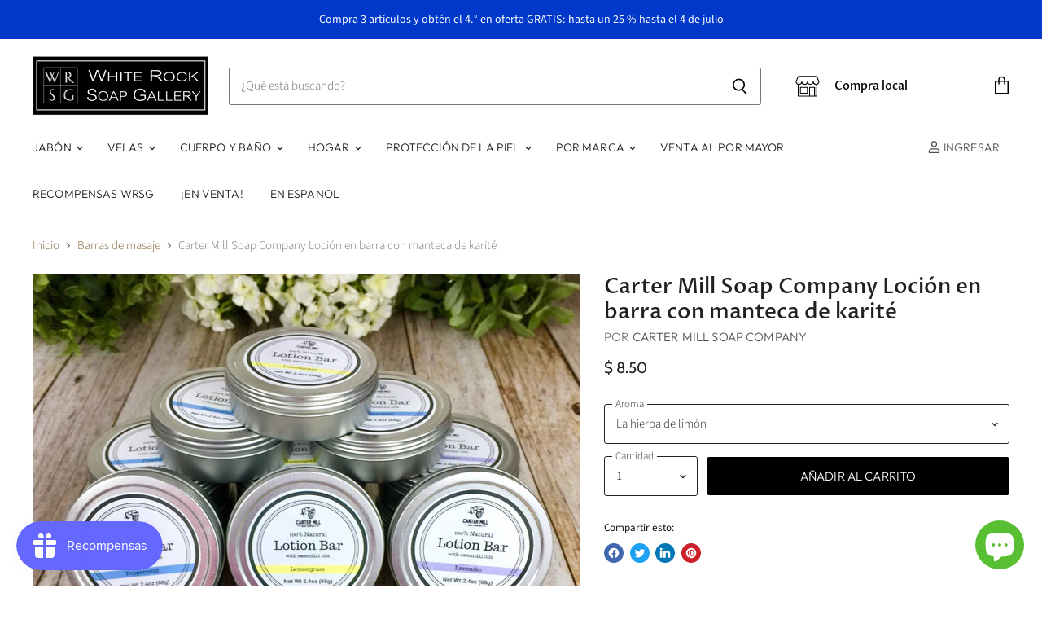

--- FILE ---
content_type: application/javascript; charset=utf-8
request_url: https://searchanise-ef84.kxcdn.com/preload_data.1v0P7n6D4t.js
body_size: 11320
content:
window.Searchanise.preloadedSuggestions=['gift set','lip balm','mahogany teakwood','essential oils','shower steamers','room spray','dream stick','hand soap','gift box','bath bomb','sugar scrub','soy candles','palo santo','body oil','soap dish','palo santo sage','swag box','hand sanitizer','oil diffusers','shower spray','bath salts','gift sets','body butter','body lotion','reed diffuser','white tea','beard oil','lavender soap','shower steamer','all natural deodorant','shave soap','shampoo bar','christmas morning','rosemary mint','essential oil','salve stick','vegan lip balm','linen spray','ultimate body salve','face wash','bath bombs','gift card','bar soap','for men','cobalt soap','charcoal soap','bubble bath','body wash','texas suede','mahogany teakwood candle','liquid hand soap','bath oil','soap net','orange cinnamon clove','whipped body butter','oatmeal soap','rose soap','essential oil diffuser','texas soap','love candle','eucalyptus mint','lotion bar','shower steamer spray','goat milk soap','lavender dream stick','hand cream','bath salt','face oil','coconut bar soap','joy candle','red currant candle','soap holder','tea tree soap','carter mill soap','activated charcoal deodorant','reed diffuser refill','face moisturizers','body scrub','muscle soak','ultimate body salve stick','lavender linen spray','face soap','cashmere & musk','shea butter','christmas morning candle','red currant','soap bag','amber and oak','mahogany teakwood cologne','tumeric soap','sandalwood & patchouli','patchouli soap','conditioner bar','wax melts','fall candle','body soap','beard care','lip scrub','hand lotion','soap lift','lavender candle','sugar scrubs','rodeo queen','calming care package','shaving soap','fragrance oil','body spray','eucalyptus soap','calming roller ball','soap bar','lemongrass soap','activated charcoal soap','travel size','laundry soap','wax melt','into an','roller ball','tea tree','votive candle','rain candle','white tea candle','whipped up wonderful','saddle up','menthol salve','chapstick tube','room sprays','white leather','hours operating','fizz bizz','goat milk','sage and citrus','olive oil soap','moon rivers','car diffuser','face mask','moon rivers naturals','mothers day','rose water','white rock soap','lemon verbena','mistletoe christmas candles','dish soap','hand gel','ranch hand','benjamin soap company','liquid soap','waterless hand gel','mahogany teakwood room spray','foaming hand soap','sage smudge','carter mill','lip balms','eight soap co','luxury bath oil','gifts box','lavender vanilla','citrus basil','rosemary mint soap','bath soap','smoke candle','palo santo sage gift set','face scrub','insect repellent','texas candle','eye serum','soap pouch','eye mask','lake highlands','perfume oil','vitamin c serum','hair serum','burning oils','chap stick','bar soaps','moon river','lavender oil','egyptian musk','pumpkin spice candles','peppermint soap','gardenia candles','breathe easy','soy wax candle','christmas soap','spiced fig','dead sea salts','sandalwood soap','body salve','face cream','dallas candle','palo santo room spray','vegan handmade soap','after shave','unscented soap','lake highlands candle','relax bath salts','hair conditioner','beard soap','vegan soap','cobalt soap company','soap dishes','pecan praline','dead sea bath salts','moisturizing soap','exfoliating soap','greeting cards','soy wax','lavender mint','oak cliff','turmeric soaps','beard balm','breathe roller','vitamin c','ultimate salve stick','all natural deodorant lemon grass','journey candles','pumpkin spice','oatmeal face','makeup remover','body brush','frankincense and myrrh','laundry detergent','max & lou','bath tea','sun screen','tiny bee','plants all','salt scrub','christmas candle','soap saver','loofah soap','mens products','dry shampoo','madison perfume','rosemary mint sugar scrub','car scent','blue bonnet','shower gel','santal blanc','gift baskets','goats milk soap','menthol salve stick','clay mask','reed diffuser set','sandalwood vanilla','bug spray','black soap','massage oil','urban collection','air freshener','rose candle','winter wonderland','lavender gift set','hair care','clay soap','fall candles','care package','sleigh ride','jasmine candle','frankincense essential oil','ultimate body soap','pet products','bath soak','peppermint tea soap','snowflake soap','matcha balm stick','face toner','calming roll on oil','coconut soap','weird cedar','insect spray','citrus splash','bentonite clay','white rock soaps','cuticle oil','oatmeal face wash','activated charcoal','texas suede colognes','boo box','luxury sugar scrub','burning oil','soy candle','aloe vera face wash','facial serum','moisturizing creams','dead sea salt and sugar scrub','shampoo bars','olive oil','floral bath soak','facial toner','candy cane','red clay soap','kuhdoo soap','honey oatmeal','spiced fig candle','massage and body oil','foot soak','body polish','milk bath','four thieves','all the fall','incense cone','simply soap net','laundry soap powder','christmas candles','hair pomade','soy wax candle bluebonnet','gift boxes','mother\'s day','cashmere and musk','gift cards','neroli black pepper','candle warmer','dryer ball','immaculate beard','oil diffuser','detox bath soak','milk and honey','cobalt bar soap','creme brulee','tea tree oil','goods apothecary','susan\'s soaps','pink sugar','wick trimmer','peppermint tea tree','incense sticks','sage citrus','men soap','east dallas','bear creek goods','soy wax melts','orange chili','diffuser oils','vanilla candle','pecan praline candle','shea butter soap','fragrance free','foot scrub','palo santo and sage','holiday candles','neck wrap','lavender rose','sample pack','lemongrass deodorant','sasha’s lip balm','eye cream','build your own','white rock','rose absolute','castille soap','lavender rose geranium','ultimate salve','essential oil roller','skin care','prickly pear','essential oil blend','pump soap','clove soap','sparkling rose','valentines day','coconut milk face','hair oil','foot products','essential oil diffusers','citronella candles','car freshener','essential oils diffuser','thieves soap','soap bars','white grapefruit bamboo','face serum','facial steam','snowman bath bomb','vanilla soap','ylang ylang','soap class','goat soap','epsom salt','essential oil patchouli','moroccan clay','scented oils','cucumber melon','tin soy candle','body oils','peppermint oil','naked soap','bentonite clay soap','calendula comfrey herbal','ultimate salve stick mini','gift basket','lavender spray','turmeric soap','sea salt and gardenia','reed diffusers','bath fizz','kids bath','burning lamp','naked unscented','wood scent','texas christmas','koke garden','natural beeswax','castile soap','shave kit','deep ellum','solid soap','lavender essential oil','pink grapefruit','cleansing grains','mini soap','spa day gifts','dead sea salt','luke dean','hair conditioner bar','all the fall yall','eight soap','arnica salve','room spray palo santo and sage','white tea oil','eucalyptus gift sets','tumeric face','shave brush','wash cloth','soap gift sets','leather candle','sodium hydroxide','white rock lake','mistletoe and fig','orange soap','green tea','3 wick candles','moon river naturals','rain scent candle','mustache wax','dryer balls','sandalwood and patchouli','men gift','dark chocolate espresso candle','tallow soap','body cream','coffee soap bar','shower bombs','lotion candle','free gift','oak cliff candle','arboretum candl','clove clary sage & cedarwood','t blend','natural soap','lavender dream gift set','organic soap','honey soap','the hood','mahogany teakwood oil','texas shaped','red tea','lemon soap','litsea oil','face masks','go essentials','yoga mat spray','linen sprays','bath salt floral soak','lakewood candle','soap bags','body mist','sparkling rose candle','aloe soap','balsam candle','highland park','wax warmers','all purpose cleaner','cocoa butter','soap sensitive skin','rose oil','store times','slow north','box set','soap sleeve','holiday gifts set','lavender vanilla sugar scrub mini','face lotion','ultimate body lotion','lavender thorne','whiski candle','diffuser oil','bulk dead sea bath salts','aroma diffuser','spa day','whipped soap','pleasant grove','candle wax','clay face mask','roll on','body scrubber','beard wash','magnesium oil','liquid castile soap','scent diffuser refills','greeting card','mila\'s paw balm','aroma beads','everything oil','whiski designs','texas shaped soap','the colony','joy candles','rose soaps','deep exfoliating','soap box','foaming hand soap lavender','lavender gift box','face cream moisturizer','whipped body butter rosemary mint','soap loofah','max and lou','fathers day','shower steam','bear creek','face moisturizer','clary sage','loofah cloth','round soap','winter soy wax candle','tobacco caramel','cuticle butter','room spray red currant','travel candle','rose pink tinted lip gloss','sage candle','candle three wick','muscle salve','face cleanser','clearance soap','dog soap','mahogany teakwood soap','mens soap','pumpkin milkshake','lip gloss','white rock soap gallery','shave oil','lavender body butters','lavender sage','sisal soap pouch','shower steamers breathe','birthday gift for friend','sea salt','diffuser reed','l streets','smudge stick','8 oz candle','lavender lotion','felted soap','amber oak','almond bar soap','diffuser refill','journey candle','soap making','foaming face wash','take classes','beeswax candles','tomato vine','dog shampoo','african soap','body scrubs','jasmine and orange blossom','scent for sleep','relax bath salts lavender','hours open','body powder','lavender rose soap','amber and oak oils','apple harvest','back brush','waterless hand gel alcohol based 1 oz','forest hills','white rock soap gallery hours','grapefruit soap','shaving brush','east dallas candle','lavender dream','beer soaps','rice water soaps','hand salve','roller ball essential blends','susan’s soaps and more','frankincense complexion bar','hope candle','grab bag','pumpkin spice soap','mini salve','birthday card','bar soap no coconut oil','body butters','snowman gift set','stress free','shea soap','bug repellent','vanilla tangerine','dry skin','solid soaps','contact us','lemongrass gift sets','sugar and salt scrub','coffee scrub','dry brush','mens bar soap','calming oil','t soap','for essential oils','lavender scrub','dead sea','men’s soap','goat milk soap bar','candle tin','wood soap dish','avocado matcha','creme brulee candle','home fragrances','winter fir','horny goat','shower bomb','lavender body butter','hand soap for','red clay','jojoba oil','wooden soap dish','sea sponge','creme brule','spa day gift box','róse candles','texas honey','lavender fields','with lavender','color sticks','palo santo sage room spray','sweet and sassy','orange clove','lavender sugar scrub','soap savers','sawdust and embers','dark water','dusting powder','lavender vanilla soap','body perfume','mckinney scent','whipped shea','milk perfume','citrus and sage','rose water toner','foaming hand','with fragrances of essential oils','m streets candle','lavender and lime','bay rum','greenair essential oil diffuser','holiday gifts','rose mint','bubble scoops','air plant','pumpkin soap','soap scrubber','lion bear','hand wash','votive candles','antibacterial properties','clover and verbena','handmade soap','soaps for dry skin','dallas collection','preston hollow','live plants','sweet soap','gift cards delivered','organic vegan soap','green tea soap','rose geranium','free shipping','palo santo & sage room spray','lavender and vanilla','for baby','best sellers','texas bluebonnet','eyebrow serum','white rock soap gallery soaps','glycerin soap','soap eczema','shea butter bar','ugly soap','shaving cream','kaolin clay','soothe soak','cashmere musk','beer soap','rosemary soap','rose toner','vitamin e','enso apothecary','tyler candle','antibacterial soap','trim the tree','whipped body butter lavender','lip salve','seaweed clay mask','sos bliss','castor oil','texas soaps','body oul','lemon grass soap','the hood wax','white velvet musk','extra ultimate','luxury body scrub','lavender box','shower oil','unscented candles','carrot seed','candle fragrances','swag boxes','facial soap','amber soap','tin candle','welcome to the shitshow','anti itch','loofah sponges','peppermint foot soak','bath taffy','activated charcoal & moroccan red clay soap','cucumber soap','phone number','sleep mask','perfume roller','sleepy cottage','lotion stick','herbal facial steamer','joy fragrance','bath accessories','peppermint lavender','dark chocolate espresso 8 oz soy wax candle glass jar','lavender lime','bishop arts','thank you','salt lamp','sage soap','four thieves soaps','citrus soap','liquid shampoo','citrus basil candle','paw balm','lavender peppermint','3 wick soy candle','lavender mint candle','magnolia sea salt','the immaculate beard','benjamin soap','tea light','african black soap','lavender powder','orange and almond soap','rosewater facial toner','sweet caramel soaps','bubble bar','fort worth','birthday gift','aloe vera','baby oil','sweet tea','sweet orange','ylang ylang and cedarwood','coconut oil','beeswax candle','mother’s day','shower sprays','pendant diffuser','sweet almond','madison body spray','aloe face wash','tiny texas soap','rouge candle','egyptian musk perfume','shave bar','pumice soap','cleansing oil','rain reed diffuser','lye soap','sage room spray','candles smoke soy wax','waterless hand','dream sticks','candle warmers','rosemary mint oil','man bar','texas storm','wood soap dishes','lavender gift','sea moss','litsea essential','soap sale','men’s products','room spray sandalwood and vanilla bean','chai tea','blossom perfume','make up','simply body soap net','soap drying rack','baby butter','peach bellini','anti aging serum','lavender stick','gift package','lavender vanilla body oil','holiday soap','frosted eucalyptus','rosemary oil','lavender body wash','body sprays','sugar a rub','soap w shea','mosquito bites','sparkling mimosa','coco butter','lime soap','stocking stuffer','essential blends calming','coconut wax','calendula stick','little forest hills','santo and sage room spray','bug bites','milk candle','mini room spray','soap deck','charcoal scrub','lemon mint sugar scrub','pillow spray','four thieves soap','green orchid','soap refill','oak lawn','lavender bar soap','sandalwood and vanilla','frankincense essential','pleasant grove candles','foam soap','moisturizer face cream','sensitive skin','gift set white rock','unrefined shea butter','seaweed soap','african black','bar shampoo','sage & citrus','bath salts relax','native texan','white grapefruit and bamboo','tree soap','soap rest','san antonio','lavender vanilla bourbon','eucalyptus essential oil','white leather scent','sandal blanc','sacred smoke','sandalwood an patchouli soap','lavender sweet orange','charcoal incense','dog care','everything skin oil','journey reed diffuser','whipped butter','cedarwood oil','calendula lotion','solid perfume','bourbon vanilla','soap tin','room oil','fragrances men','oatmeal coconut milk bath','owl soap','rosemary essential oil','black amber','shower steamie','kumquat candle','goats milk','wood wick','thieves oil','soap mesh','old lake highlands','whiski farm fresh','lemon essential','lemon mint','salt and sugar scrub','papaya coconut mango','lip balm set','cobalt soap 33','mini christmas morning room spray','vitamin e oil','porcelain diffuser','bath sprinkles','facial moisturizer','hair growth','3 wick candle','soap tray','palo santo sage spray','dream rollerball','no palm oil','sugar scrub rose absolute','custom gift','texas suede cologne','power up spray','palo & sage candle','itch stick','three wick','latika body','happy birthday','pumpkin spice candle','pine tar','mesh sponge','eight soap bar','black candles','orange and bergamot','himalayan salt','creamy vanilla','spearmint oil','hair growth spray','facial oil','custom gift set','body net','you\'ve been booed','anti aging','whisk designs','bluebonnet candle','bath happy','lemongrass oil','8 oz candles','texas size lip balm','old factory soap parousia perfumes','lavender lotion bar','calming care','rose mint body lotion','blue tansy','lavender rosemary peppermint tea tree','scented candles','deep ellum wax','soap holder on a','valentine candles','sample size','milk & honey','swag gift box','fragrance lamp','moisturizing cream','lavender lip','lavender lime soap','lavender room spray','bath salt lavender','tinted lip','texas tin','roller ball essential oil','white soap','heart bath bomb','white wax melts','essential oul','blue soap','moroccan red','blood orange','facial scrub','fall room spray','sage stick','lemon grass','room spray rain','vegan lip balm dream stick','lavender bergamot','fruit soap','wax warmer','lip balm gift set','cucumber soaps','hair soap','citronella soap','sample box','lemon candle','bath gift baskets','susan case','plants koke kitchen','soap on a rope','body bar','mineral sun','essential oil for laundry','coconut vanilla','aroma bead bag car freshener','scent oils','almond scrub','men skin care','winter candles','face bar','fabric spray','bath pouf','charcoal deodorant','gift box lavender','university park candle','hand soap liquid','pregnant bellies','shower steam spray','balm stick','vanilla tobacco','face balm','hand and body wash','madison perfume body spray','lavender and chamomile','sweet dreams gift','message and body oil','beef tallow','pumpkin spice spray','bath gift','kojic acid','steamer spray','hollywood heights','cherry soap','aluminum free','rose room spray','aroma bead','facial brush','cinnamon vanilla','blue bonnet candle','farm fresh','jasmine essential oil','grapefruit vanilla','room spray linen','pink rose tinted lip balm','lavender salt scrub','acne soap','mckinney candle','milk roll on','coconut milk shampoo bar','sandalwood vanilla bean','insect sprays','soap base','moon rivers natural','wax mel’s','lemon scented soaps','care basket','soap box set','candle scents','automobile diffuser','white tea candles','color stick','scent sticks','felt soap','body salve and moisturizer','patchouli oil','christmas morning soy wax candle','whiski stickers','the green rift','scent diffuser','oat oil','wedding gifts','christmas scents','lip scrubs','lavender bath bombs','swag gift','sweet dreams','fizz bizz bomb','joy scent','rock salt','benjamin soap co','signature series','vegan all natural soap','lip grit','oval soap','oatmeal bar','whiski designs candle','small candles','lump of coal','oval chapstick','candy cane candle','made in texas','grit body scrub','soap lifts','angel baby','bamboo diffuser','soy tin','texas texas','candle lavender','poppy seed soap','beard lotion','bath spray','round natural','bath sets','beard comb','rosemary mint candle','tinted lip balm','for love','white sage','carter mill clove soap','mint rosemary','travel ultimate salve stick','facial bar','mini candle','lavender bath gift sets','lavender rose water','dark spots','apple cider','for women','rice soap','palo santo soap','coconut milk face wash','amber and oak diffuser','tin soy wax candle','minty vanilla','lotion bars','relax bath salt','relax gift set','rose absolute sugar scrub','soap body','cinnamon soap','lavender chamomile','body lotion naked','university park','more hand sanitizer','benjamin soap perfume oil','menthol stick','honey candle','soap liquid','soothe dry and itchy skin','sea salt peony','fragrance oils','sasha body','shower exfoliating','vegan handmade','milk and honey body lotion','handcrafted bundle','amber and oak room spray','diffuser refills','bath and hand soap','charcoal face soap','whipped body cream','bar soap for men','lavender soa','green matcha stick','mini car diffuser','oatmeal goats milk soap','face steam','soap and shave','palo santo and sage room','melt and pour','caramel soap','healing body lotion','4 oz candle','wax urban collection','red clay mask','moisturizing bar','tumeric mask','matcha balm','sage spray','oil roller','would chapstick','rosemary mint essential oil','oatmeal honey','beard and tackle','pink grapefruit lip balm','rodeo queen gift','bath salt directions','red current','evergreen votive','rose body butter','lotion tin','essential oil candle','castille soaps','tropical hibiscus','face cleansers','scrub bar','lemon verbena candle','vanilla lip balm','palo santo & sage','hand scrub','colloidal oatmeal','soy melts','essential refill','coffee cocoa face masks','healing salve','moroccan red clay','palo santo candle','hair soaps','citron and cedar leaf','eucalyptus peppermint','holiday room spray','skin balms','bar soap small','snow man','peach bar soap','saddle up candles','rose sugar scrub','witch hazel','palo santo and sage room spray','lavender roller','all the fall yall candles','orange cinnamon','oat milk and honey','anxiety bath','amenity gift bag','vitamin e soap','bath and body','sandalwood powder','cashmere musk soap','diffuser reeds','gifts for','dark chocolate espresso','patty goya','gardenia oil','pink soap','eucalyptus mint soap','lavender shower steamers','soap sampler','ov llc','bar of soap','candle box gift set','casa linda','wish candle','soap mold','lavender soap bar','love bug','large candle','nail brush','lavender honey','hand lotions','clove clary sage','bath soaks','plug in','rollerball perfume','nag champa','coffee sugar scrub','long lasting reed diffuser','hours till','description of candle scents','urban candles','journey spray','peppermint body butter','lips balm','dallas scent','small soap bars','rose and coconut lotion','texas christmas candle','all the fall y’all','body lavender and chamomile','tobacco caramel lotion','oat milk','vit c face serum','white rock soap lemon verbena oil','mini dream stick','pink sugar gift set','poison ivy soap','lavender oil refill','terra cotta','sleep stick','starry night','sugar scrub lavender','cobalt lavender soap loofah scrub soap','bag of soaps','calendula comfrey','last call candle','rose lip','rodeo queen candle','sweet caramel shop','sawdust & embers','dead sea salt soap','right as','white rock lake candle','lavender bath','peppermint bath bombs','bath cloth','orange soap 2 oz','lavender bar','gifts cards','thieves soaps','sisal dual','cobalt bar','magnolia soap','neighborhood candles','whiskey candles','mango butter','dream tick','diva scent','coal soap','cleaning powder','essential oil blends','white tea diffuser','soy bluebonnet candle','organic essential oils','obsession custom','t shirts','orange scent candles','kitchen soap','activated charcoal sugar scrub','mud mask','emulsifying wax','holiday candle','green soap','mistletoe & fig','candle gift','car scent diffuser','carter mill soap company almond oatmeal soap','creative co op cast iron soap dish','essential oil candles','healing lotion','pine wood soap','after sun','lip care','tree shaped soap','candle sets','room spray grapefruit','spice soap','unscented bar soap','oil burning','galentine gift','relax oz','anti age','lemon scrub','snow day','valentines day candles','father\'s day','face and beard wash','migraine mask','sissy\'s soaps','orange clove cinnamon','mood enhance','almond soap','soap dish stone','carrier oil','power up','lavender thorn','soap holde r','lemon verbena soap','sandalwood candle','vegan all naturally','menthol colognes','toasted marshmallow candle','magno soap','spearmint essentials','all purpose','lemongrass & sweet orange','citric acid','small gift sets','potassium hydroxide','candle 8 oz soy wax','rain diffuser','welcome fall','foam sponge','hand moisturize','anti itch soap','white rock body powder','three wick christmas scent candle mistletoe','rose water face toner','tee tree soap','golden tabac','lip balm spf','sandalwood & patchouli soap','white rock soap gallery lotion','rose clay shea soap','christmas votive','after shave with aloe vera','rose bar soap','eucalyptus shower','aromatherapy oils','new home','anti bacterial','fig candle','hair spray','kids bath salts','unscented lotion','sashas lotion','hibiscus soap','blue candle','exfoliant soap','mini diffusers','lemon oil','rolling oil','calm basket','eucalyptus salt','bathroom spray','a joy forever','gift box wrsg','detox bath','soap body scrubber','coconut lime','tangerine fizz','flower soap','milk body spray','ultimate gift set','oily skin','christmas gift','large soap bars','rosemary candle','dark chocolate','lavender & rose & geranium oil','sheets spray','soaps with','bulk bath salts','cream brulee','soy candles tea light','simply salv stick','hand soap refill','chai lip','capri blue','dead sea scrub','relax soap','round soap dish','diffuser refil','rose pink','bath bomb set','orange and chili candle','grapefruit sugar scrub','room freshening spray','wax candles','body powders','whipped butter body cream','lemongrass essential oil','palo santo & sage candle','bath soaps','diaper balm','shaving soaps','christmas card','palo santo oil','susan’s soaps','face steamers','oil diffusers with','face soaps','amber and oak candles','butt soap','cotton candy','mosquitoes away','red clay soaps','spice fig','rose face','olive grove','tx soap','your own','lemongrass lotion','shaped soap','pumice scrub soap','after sha','essential oil room spray','blue bonnet soap','moisture cream','2nd kind','eight soap co bath bombs','valentines care','hair mask','texas tea','charcoal sugar scrub','difusser set','activated charcoal with peppermint tea tree soap','pet spray','for kids','facial soaps','for a man','christma morning','ross rowdy beard oil citrus','sea spong','back strap','all natural soap','dryer ball oil','breathe bath salts','amber oil','pumpkin candle','gingerbread soap','dallas candles','orange cinnamon clove candle','tea soap','eucalyptus mint lotion','rose lip balm','room fragrance','vanilla scent candles','hair shampo','natural sponge','essential blends','sisal soap mit','liquid soap refill','skin salve','soap rack','matches black and','sweet tea lip balms','vanilla bar soap','candle wick','soap container','mckinney texas','massage oils','all natural stick','lavender scent','pluggable diffuser','black pepper','itchy skin','13 and co','amenity travel','pumice stone','essential oils bulk','strawberry soap','face sponge','clove oil','rodeo queen soaps','sandalwood & vanilla bean','simply clean','texas size','wax melt burner','shampoo soap','sage oil','oil warmers','our sandalwood','honey and goat\'s milk','spearmint lip','scent description','hand poured body wash','cologne rollerball','everything skin','design district','naked hand lotion','top fragrances','ultimate salve stick 1 oz','palo santo & sage gift set','shower steamer spray breathe easy','rose scrub','breath easy','essential oil lime','m streets','gifts for mom','description of scents','mahogany teakwood shave soap','rose clay','sugar scrubs lavender vanilla','ultimate bath bar','bourbon soap','lavender salt','moisturize soap','exfoliating bar soap','neem oil','milk honey','peach soap','magnesium oils','sea salt gardenia','christmas tree','black spice soap','sparkling rose room spray','dead sea salt & sugar scrub','bath oils','floral bath soap','the dream stick','french soap','mahogany teak','rosemary hair oil','lavender sleep','eucalyptus oil','t essential oil','coconut scrub','yoga products','palo santo sage candles','lip sa','sweet scent candles','oil burner','shower soap','texas state fair','spa box','all natural dream','soap cover','cleanse oil','scent oil','compare to thieves','artisan soap','pink sugar body polish','heat pack','dry scalp','fragrance mist','charcoal mask','moisture lotion','lavender soy wax candle','rosewater facial','plastic soap','citrus splash soap','baby soap','mahogany teakwood shampoos','dallas texas','t shirt','mahogany teakwood gift set','peppermint shower steamer spray','tallow lotions','travel size sprays','cactus blossom','laundry soap powder fragrance free','candle pouring','lavender rose bath oil','good night moon','elf sweat','bath salts soothe','scented oils for','santa\'s pipe','honey scent','vanilla body oil','essential blends breathe','lavender sav','scalp oil','vitamins c','grass fed beef tallow soap','travel-sized version','rosemary mint body butter','bath salts directions','one get one free','fragrance spray','trim the tree candle','refills the diffuser','instructions on to use it','3.5 soy candle','christmas candle joy','lotion amazing','orange cinnamon & clove','ft worth','nu love','que la','moisture soap','balm co','bug bite relief','soap infused','glass soap','w on','scented soaps','the ultimate salve stick','palm oil','soap variety','texas shape candle','stretch cream','palo and sage candle','handcrafted soap','oatmeal honey soap','face barsoap','lavender refillable','lavender diffuser','perfume body spray','essential blend','texas shaped candle','pet soap','palo sage soap','musk spray','blue bone','need soap','soaps made in','black tea','bath set','fun soap','thyme vegan','ball soap','gentlemens bar soap','cobalt mahogany teakwood colognes','nuluv goat milk soap','other shower bombs','olive oil bar soap','well that','white amber','aroma bag','ultimate salve stick calming','build your gift set','8 oz love','goat milk lavender so','base glycerin','hand wash soap','grapefruit sugar','rose hip oil','oil diffuser refills','shaving gift set','mother’s day candle','rosemary and mint','hand moisturizers','matches tube','essential oil soap','candle urban','ultimate body','face brush','seasonal candles','body pil','bamboo teak and black currant','most popular scents','shower and soap','lemon verbena diffuser','sissy,s soap citronella clove','old factory soap','lavender balm','all in one','rosemary shampoo','men face soap','soap sack','cobalt mahogany teakwood','teakwood soap','wax burner','rosemary mint foaming refill','hand soap holder','immaculate beard dark','cinnamon clove candle','enlightened hippie','body lotion ultimate','face cream with','bath scrub','mint candle','three wick candles','body lotion lavender','peppermint lotion','coffee lip balm','rosemary mint scrub','dallas arboretum','lemon verbena body lotion','vanilla powder','rose hip','lavender candles','sage gift sets','apple essential oil','mini candles','body oil spray','soap bombs','rosemary orange mint','sea salt and peony','shave sets','bar lotion','benjamin soap co bath salts','charcoal body wash','room spray amber and oak','psoriasis lotion','white jar','roller oli','healing stick','essential pil','turmeric clay mask','men gift set','white rock lake soap','desert rose','massage body','burner oil','natural dream stick','day bath bombs','include rocks','white rock free gift','amber essential oil','all mahogany teakwood scented products','shave and a haircut','lemongrass foaming','facial wash','tea tree scrub','aroma bags','to change light bulb','jasmine spray','hand & body wash','essential blend calming','wool soap','watermelon lemonade','moon river peppermint soaps','travel candles','cobalt so','gardenia rose','fall yall','ultimate stick mini','seaweed clay','urban series','foaming bath','bath dust','mini diffuser','facial toner lavender rose','highland park candle','peppermint essential oil','special event label votive','hand soap set','soap scrub','solid body butter','all mahogany teakwood products','peppermint candy','water scent','made roller','wool dryer balls','foaming hand soap lemongrass','lavender and sage','oatmeal scrub','cedarwood essential','all natural dream stick','tea tree shampoo','goat goat milk bar','travel soaps','wool dryer','whipped bath soap','faceted glass','baby card','lavender bug','fresh linen','laundry stain stick','hand and body lotions','citrus candles','hand bars','clay scrub','oat and honey soap','brown sugar','beard oul','white rock soap box lavender','white velvet','tim candle','white rock soaps orange cinnamon clove','tinted lip gloss','ingredients on making lemongrass and honey soap','whipped up wonderful love steamie single','sugar polish','8oz candle','company candle','peony and sea salt candles','gifts sets','bay leaf','masculine scent','sage & room spray gift set','rain soap','epsom salts','psoriasis soap','rain room spray','soap bar bag','mom to be','bear cree','lavender oatmeal bar soap','travel soap','soy wax candle urban collection','farmacy revolution','last call','honey and milk','floral soak','mint soap','bath scrunchie','sou candles','she but','teakwood candle','pure soap','scents candles','weekend at frank','joy forever','infused sponge','calming roller','fan fragrance warmer','lavender shaving soap','calm down roll on','16 oz mason jar','8 oz soy candle','face spray','primer beauty','naked products','calming essential oil','cobalt mahogany teakwood shave soap','lavender soaps','red currant gift','texas travel','carrot oil','round soap dishes','sponge caddy','palo santo sage soap','essential oil dropper','shower mist','urban cow','sage and room','candle sticks','hearth & holly candles','shave soap mahogany','frankincense oil','beard oil sandalwood','water spray','bentonite soap','coconut face wash','orange scent','mint massage','cobalt lavender','tea tree essential oil','massage bar','shea oil soap','blue tansy face oil','room spray cashmere & musk','christmas tree soap','oil-based pomade','unicorn farts bath bomb','baby shower','face exfoliate','hanging koke','beneficial plants','oils diffuser','lip balm texas sized','peppermint bath salt','mint soaps','hand balms','texas sky','soap shampoo','rosemary sage','luxury bath salts','oil sticks','mother\'s day card','of blank','bath gel','amber & oak','farmers market','pink rose sugar oil','mahogany teakwood liquid soaps','aloe vera gel','mini gifts','facial cleanser','whiski farm','white fir','walnut soap','incense bowl','2 oz bar soap','guest soap','goat milk lavender','body gel','santo an sage','lavender vanilla scrub','lemon zest','itch relief','oil cuticle','candy cane soap','vitamin e stick','what are the ingredients of the soap','dry skin products','essential oils roll on','heat product','rose mint moisturizing cream','skin and beard','vanilla custard','orange & clove candle','rose water body spray','man bar soap','amber and oak sets','loofah on in','face beard soap','round bar soap','honey milk oatmeal','dried flowers','lip balms tea tree','hair shampoo','how much do you use','hawaiian hibiscus','5 piece gift','white clay','dad shitshow','scented soap','black ice','bath pillow','jasmine soap','candle scent joy','duck bath bomb','black charcoal soap','spearmint eucalyptus','muscle scrub','breathe candle','black container candle','joy diffuser','journey reed','rosemary and peppermint','essential oils spray','sweet peppermint','shaving kit','san antonio soap','face and beard','honeydew melon','scented dryer balls','swag box online','lavender body','manuka honey','men perfumes','lavender and vanilla soap','bath brush','foaming soap','tea lights','citrus and sunflower','christmas morning soap','mistletoe and fig room spray','time complement','green clover and aloe','16 oz candle\'s','oatmeal soap bar','lemon sugar scrub','room spray room spray','pumice and walnut','oil refills','amber bottle','harken press','care kit','sodium lactate','oil scents','bath bomb unicorn','cruelty free','cashmere and musk candle','spice soap bar','wick can','smudge set','face cloth','hair powder','scent warmer','cobalt soap hand mahogany teakwood','amber and oak candle','men\'s soaps','holiday fragrance candle','gift bags','bath salts 18 oz','calming essential','fabric deodorizer','shower steamer pack','hand soa','cobalt spray cologne','eucalyptus candle','soap sponge','moisturizing face wash','oil lavender','rose petals','organic oils','austin amber','top seller','downtown dallas','party favors','vegan just','grapefruit essential oil','sweet rose','candle set','white magnolia garden','conditioner bars','roll on perfume','vanilla bourbon candles','oil cleanser','soft soap','spiced fig candles','wild rose','face oils','texas grapefruit','ice cream','body bar soap','scrubs for','halloween bath bombs','melt and soap','lemon glaze','men\'s products','amber ale','roll on essential oil','susan case greeting cards','fall votive','rock soap','bath marshmallows','scent products','fragrance free lotion','sustainable palm','texas whiski & leather','foaming soap refill','make your own','moon rivers patchouli','oregano oil','soothe bath salt','lemon balm','measuring scoop','oil refill','sweet and sassy shampoo','leather keychains','oil diffuser replacement','yoga mat','6 wick candles','burning oil fall','moisturizer soap','lotion br','orange bergamot','soap scrubber holder','lip balms vegan','soap flowers','lip balm texas','white color soap','life’s a zoo','woodstock soap','spray sanitizer','shimmering copper color stick','mahogany teakwood reed diffuser','sea salt & gardenia','essential oil lavender','ultimate mint','apple wonderful','tame frizzy','laundry booster','moon rivers soak','bradford soap','soap body shower','relax sprays','mini texas soap','coconut milk bath tea','fragrance diffusers','shawna smyth','cashmere perfume','spa soap','large eucalyptus','lume soap','oak moss','candle making','rose scented soap','texas shape','citronella oil','smudge gift set','vegan lotion','aloe vera face','wrinkle releaser','welcome fall gift set','ar bor','liquid soap for','personalized candles','soap pad','christmas cards'];